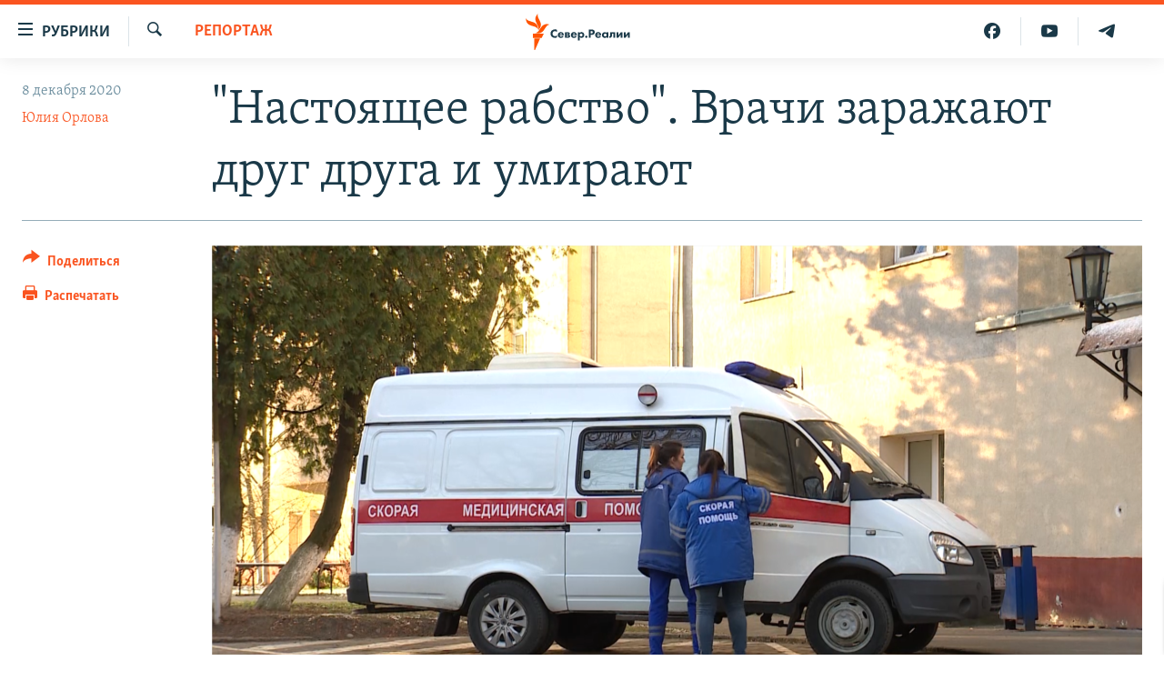

--- FILE ---
content_type: text/html; charset=utf-8
request_url: https://www.severreal.org/a/30988347.html
body_size: 22359
content:

<!DOCTYPE html>
<html lang="ru" dir="ltr" class="no-js">
<head>
<link href="/Content/responsive/RFE/ru-RU-SEV/RFE-ru-RU-SEV.css?&amp;av=0.0.0.0&amp;cb=370" rel="stylesheet"/>
<script src="https://tags.severreal.org/rferl-pangea/prod/utag.sync.js"></script> <script type='text/javascript' src='https://www.youtube.com/iframe_api' async></script>
<link rel="manifest" href="/manifest.json">
<script type="text/javascript">
//a general 'js' detection, must be on top level in <head>, due to CSS performance
document.documentElement.className = "js";
var cacheBuster = "370";
var appBaseUrl = "/";
var imgEnhancerBreakpoints = [0, 144, 256, 408, 650, 1023, 1597];
var isLoggingEnabled = false;
var isPreviewPage = false;
var isLivePreviewPage = false;
if (!isPreviewPage) {
window.RFE = window.RFE || {};
window.RFE.cacheEnabledByParam = window.location.href.indexOf('nocache=1') === -1;
const url = new URL(window.location.href);
const params = new URLSearchParams(url.search);
// Remove the 'nocache' parameter
params.delete('nocache');
// Update the URL without the 'nocache' parameter
url.search = params.toString();
window.history.replaceState(null, '', url.toString());
} else {
window.addEventListener('load', function() {
const links = window.document.links;
for (let i = 0; i < links.length; i++) {
links[i].href = '#';
links[i].target = '_self';
}
})
}
var pwaEnabled = true;
var swCacheDisabled;
</script>
<meta charset="utf-8" />
<title>&quot;Настоящее рабство&quot;. Врачи заражают друг друга и умирают</title>
<meta name="description" content="На скорой помощи может не остаться специалистов" />
<meta name="keywords" content="Новости Калининграда, РЕПОРТАЖ" />
<meta name="viewport" content="width=device-width, initial-scale=1.0" />
<meta http-equiv="X-UA-Compatible" content="IE=edge" />
<meta name="robots" content="max-image-preview:large"><meta name = "yandex-verification" content = "0d8cc83685df6fb2" />
<meta name="facebook-domain-verification" content="rnvrrgh5t3xlxpw798g39abgbkkvp7" />
<link href="https://www.severreal.org/a/30988347.html" rel="canonical" />
<meta name="apple-mobile-web-app-title" content="RFE/RL" />
<meta name="apple-mobile-web-app-status-bar-style" content="black" />
<meta name="apple-itunes-app" content="app-id=478861937, app-argument=//30988347.ltr" />
<meta content="&quot;Настоящее рабство&quot;. Врачи заражают друг друга и умирают" property="og:title" />
<meta content="На скорой помощи может не остаться специалистов" property="og:description" />
<meta content="article" property="og:type" />
<meta content="https://www.severreal.org/a/30988347.html" property="og:url" />
<meta content="Север.Реалии " property="og:site_name" />
<meta content="https://gdb.rferl.org/4f17d1bb-c49a-4a08-adcb-f4edd15e6fdb_w1200_h630.png" property="og:image" />
<meta content="1200" property="og:image:width" />
<meta content="630" property="og:image:height" />
<meta content="403534157431511" property="fb:app_id" />
<meta content="Юлия Орлова" name="Author" />
<meta content="summary_large_image" name="twitter:card" />
<meta content="@SomeAccount" name="twitter:site" />
<meta content="https://gdb.rferl.org/4f17d1bb-c49a-4a08-adcb-f4edd15e6fdb_w1200_h630.png" name="twitter:image" />
<meta content="&quot;Настоящее рабство&quot;. Врачи заражают друг друга и умирают" name="twitter:title" />
<meta content="На скорой помощи может не остаться специалистов" name="twitter:description" />
<link rel="amphtml" href="https://www.severreal.org/amp/30988347.html" />
<script type="application/ld+json">{"articleSection":"РЕПОРТАЖ","isAccessibleForFree":true,"headline":"\u0022Настоящее рабство\u0022. Врачи заражают друг друга и умирают","inLanguage":"ru-RU-SEV","keywords":"Новости Калининграда, РЕПОРТАЖ","author":{"@type":"Person","url":"https://www.severreal.org/author/юлия-орлова/ybquqp","description":"","image":{"@type":"ImageObject"},"name":"Юлия Орлова"},"datePublished":"2020-12-08 07:58:00Z","dateModified":"2020-12-08 13:17:14Z","publisher":{"logo":{"width":512,"height":220,"@type":"ImageObject","url":"https://www.severreal.org/Content/responsive/RFE/ru-RU-SEV/img/logo.png"},"@type":"NewsMediaOrganization","url":"https://www.severreal.org","sameAs":["https://t.me/severrealii","https://www.youtube.com/channel/UCXbY7Lu7rj1ZwpkzDjJDFIw","https://www.facebook.com/severreal/","https://twitter.com/severrealii","https://www.instagram.com/sever.real/"],"name":"Север.Реалии","alternateName":""},"@context":"https://schema.org","@type":"NewsArticle","mainEntityOfPage":"https://www.severreal.org/a/30988347.html","url":"https://www.severreal.org/a/30988347.html","description":"На скорой помощи может не остаться специалистов","image":{"width":1080,"height":608,"@type":"ImageObject","url":"https://gdb.rferl.org/4f17d1bb-c49a-4a08-adcb-f4edd15e6fdb_w1080_h608.png"},"name":"\u0022Настоящее рабство\u0022. Врачи заражают друг друга и умирают"}</script>
<script src="/Scripts/responsive/infographics.b?v=dVbZ-Cza7s4UoO3BqYSZdbxQZVF4BOLP5EfYDs4kqEo1&amp;av=0.0.0.0&amp;cb=370"></script>
<script src="/Scripts/responsive/loader.b?v=Q26XNwrL6vJYKjqFQRDnx01Lk2pi1mRsuLEaVKMsvpA1&amp;av=0.0.0.0&amp;cb=370"></script>
<link rel="icon" type="image/svg+xml" href="/Content/responsive/RFE/img/webApp/favicon.svg" />
<link rel="alternate icon" href="/Content/responsive/RFE/img/webApp/favicon.ico" />
<link rel="mask-icon" color="#ea6903" href="/Content/responsive/RFE/img/webApp/favicon_safari.svg" />
<link rel="apple-touch-icon" sizes="152x152" href="/Content/responsive/RFE/img/webApp/ico-152x152.png" />
<link rel="apple-touch-icon" sizes="144x144" href="/Content/responsive/RFE/img/webApp/ico-144x144.png" />
<link rel="apple-touch-icon" sizes="114x114" href="/Content/responsive/RFE/img/webApp/ico-114x114.png" />
<link rel="apple-touch-icon" sizes="72x72" href="/Content/responsive/RFE/img/webApp/ico-72x72.png" />
<link rel="apple-touch-icon-precomposed" href="/Content/responsive/RFE/img/webApp/ico-57x57.png" />
<link rel="icon" sizes="192x192" href="/Content/responsive/RFE/img/webApp/ico-192x192.png" />
<link rel="icon" sizes="128x128" href="/Content/responsive/RFE/img/webApp/ico-128x128.png" />
<meta name="msapplication-TileColor" content="#ffffff" />
<meta name="msapplication-TileImage" content="/Content/responsive/RFE/img/webApp/ico-144x144.png" />
<link rel="preload" href="/Content/responsive/fonts/Skolar-Lt_Cyrl_v2.4.woff" type="font/woff" as="font" crossorigin="anonymous" />
<link rel="alternate" type="application/rss+xml" title="RFE/RL - Top Stories [RSS]" href="/api/" />
<link rel="sitemap" type="application/rss+xml" href="/sitemap.xml" />
</head>
<body class=" nav-no-loaded cc_theme pg-article print-lay-article js-category-to-nav nojs-images ">
<script type="text/javascript" >
var analyticsData = {url:"https://www.severreal.org/a/30988347.html",property_id:"520",article_uid:"30988347",page_title:"\"Настоящее рабство\". Врачи заражают друг друга и умирают",page_type:"article",content_type:"article",subcontent_type:"article",last_modified:"2020-12-08 13:17:14Z",pub_datetime:"2020-12-08 07:58:00Z",pub_year:"2020",pub_month:"12",pub_day:"08",pub_hour:"07",pub_weekday:"Tuesday",section:"репортаж",english_section:"reports",byline:"Юлия Орлова",categories:"cities-kaliningrad,reports",domain:"www.severreal.org",language:"Russian",language_service:"RFERL Russian",platform:"web",copied:"no",copied_article:"",copied_title:"",runs_js:"Yes",cms_release:"8.44.0.0.370",enviro_type:"prod",slug:"",entity:"RFE",short_language_service:"RU",platform_short:"W",page_name:"\"Настоящее рабство\". Врачи заражают друг друга и умирают"};
</script>
<noscript><iframe src="https://www.googletagmanager.com/ns.html?id=GTM-WXZBPZ" height="0" width="0" style="display:none;visibility:hidden"></iframe></noscript><script type="text/javascript" data-cookiecategory="analytics">
var gtmEventObject = Object.assign({}, analyticsData, {event: 'page_meta_ready'});window.dataLayer = window.dataLayer || [];window.dataLayer.push(gtmEventObject);
if (top.location === self.location) { //if not inside of an IFrame
var renderGtm = "true";
if (renderGtm === "true") {
(function(w,d,s,l,i){w[l]=w[l]||[];w[l].push({'gtm.start':new Date().getTime(),event:'gtm.js'});var f=d.getElementsByTagName(s)[0],j=d.createElement(s),dl=l!='dataLayer'?'&l='+l:'';j.async=true;j.src='//www.googletagmanager.com/gtm.js?id='+i+dl;f.parentNode.insertBefore(j,f);})(window,document,'script','dataLayer','GTM-WXZBPZ');
}
}
</script>
<!--Analytics tag js version start-->
<script type="text/javascript" data-cookiecategory="analytics">
var utag_data = Object.assign({}, analyticsData, {});
if(typeof(TealiumTagFrom)==='function' && typeof(TealiumTagSearchKeyword)==='function') {
var utag_from=TealiumTagFrom();var utag_searchKeyword=TealiumTagSearchKeyword();
if(utag_searchKeyword!=null && utag_searchKeyword!=='' && utag_data["search_keyword"]==null) utag_data["search_keyword"]=utag_searchKeyword;if(utag_from!=null && utag_from!=='') utag_data["from"]=TealiumTagFrom();}
if(window.top!== window.self&&utag_data.page_type==="snippet"){utag_data.page_type = 'iframe';}
try{if(window.top!==window.self&&window.self.location.hostname===window.top.location.hostname){utag_data.platform = 'self-embed';utag_data.platform_short = 'se';}}catch(e){if(window.top!==window.self&&window.self.location.search.includes("platformType=self-embed")){utag_data.platform = 'cross-promo';utag_data.platform_short = 'cp';}}
(function(a,b,c,d){ a="https://tags.severreal.org/rferl-pangea/prod/utag.js"; b=document;c="script";d=b.createElement(c);d.src=a;d.type="text/java"+c;d.async=true; a=b.getElementsByTagName(c)[0];a.parentNode.insertBefore(d,a); })();
</script>
<!--Analytics tag js version end-->
<!-- Analytics tag management NoScript -->
<noscript>
<img style="position: absolute; border: none;" src="https://ssc.severreal.org/b/ss/bbgprod,bbgentityrferl/1/G.4--NS/1386626388?pageName=rfe%3aru%3aw%3aarticle%3a%22%d0%9d%d0%b0%d1%81%d1%82%d0%be%d1%8f%d1%89%d0%b5%d0%b5%20%d1%80%d0%b0%d0%b1%d1%81%d1%82%d0%b2%d0%be%22.%20%d0%92%d1%80%d0%b0%d1%87%d0%b8%20%d0%b7%d0%b0%d1%80%d0%b0%d0%b6%d0%b0%d1%8e%d1%82%20%d0%b4%d1%80%d1%83%d0%b3%20%d0%b4%d1%80%d1%83%d0%b3%d0%b0%20%d0%b8%20%d1%83%d0%bc%d0%b8%d1%80%d0%b0%d1%8e%d1%82&amp;c6=%22%d0%9d%d0%b0%d1%81%d1%82%d0%be%d1%8f%d1%89%d0%b5%d0%b5%20%d1%80%d0%b0%d0%b1%d1%81%d1%82%d0%b2%d0%be%22.%20%d0%92%d1%80%d0%b0%d1%87%d0%b8%20%d0%b7%d0%b0%d1%80%d0%b0%d0%b6%d0%b0%d1%8e%d1%82%20%d0%b4%d1%80%d1%83%d0%b3%20%d0%b4%d1%80%d1%83%d0%b3%d0%b0%20%d0%b8%20%d1%83%d0%bc%d0%b8%d1%80%d0%b0%d1%8e%d1%82&amp;v36=8.44.0.0.370&amp;v6=D=c6&amp;g=https%3a%2f%2fwww.severreal.org%2fa%2f30988347.html&amp;c1=D=g&amp;v1=D=g&amp;events=event1,event52&amp;c16=rferl%20russian&amp;v16=D=c16&amp;c5=reports&amp;v5=D=c5&amp;ch=%d0%a0%d0%95%d0%9f%d0%9e%d0%a0%d0%a2%d0%90%d0%96&amp;c15=russian&amp;v15=D=c15&amp;c4=article&amp;v4=D=c4&amp;c14=30988347&amp;v14=D=c14&amp;v20=no&amp;c17=web&amp;v17=D=c17&amp;mcorgid=518abc7455e462b97f000101%40adobeorg&amp;server=www.severreal.org&amp;pageType=D=c4&amp;ns=bbg&amp;v29=D=server&amp;v25=rfe&amp;v30=520&amp;v105=D=User-Agent " alt="analytics" width="1" height="1" /></noscript>
<!-- End of Analytics tag management NoScript -->
<!--*** Accessibility links - For ScreenReaders only ***-->
<section>
<div class="sr-only">
<h2>Ссылки для упрощенного доступа</h2>
<ul>
<li><a href="#content" data-disable-smooth-scroll="1">Вернуться к основному содержанию</a></li>
<li><a href="#navigation" data-disable-smooth-scroll="1">Вернутся к главной навигации</a></li>
<li><a href="#txtHeaderSearch" data-disable-smooth-scroll="1">Вернутся к поиску</a></li>
</ul>
</div>
</section>
<div class="fb-quote"></div>
<div dir="ltr">
<div id="page">
<aside>
<div class="c-lightbox overlay-modal">
<div class="c-lightbox__intro">
<h2 class="c-lightbox__intro-title"></h2>
<button class="btn btn--rounded c-lightbox__btn c-lightbox__intro-next" title="Следующий">
<span class="ico ico--rounded ico-chevron-forward"></span>
<span class="sr-only">Следующий</span>
</button>
</div>
<div class="c-lightbox__nav">
<button class="btn btn--rounded c-lightbox__btn c-lightbox__btn--close" title="Закрыть">
<span class="ico ico--rounded ico-close"></span>
<span class="sr-only">Закрыть</span>
</button>
<button class="btn btn--rounded c-lightbox__btn c-lightbox__btn--prev" title="Предыдущий">
<span class="ico ico--rounded ico-chevron-backward"></span>
<span class="sr-only">Предыдущий</span>
</button>
<button class="btn btn--rounded c-lightbox__btn c-lightbox__btn--next" title="Следующий">
<span class="ico ico--rounded ico-chevron-forward"></span>
<span class="sr-only">Следующий</span>
</button>
</div>
<div class="c-lightbox__content-wrap">
<figure class="c-lightbox__content">
<span class="c-spinner c-spinner--lightbox">
<img src="/Content/responsive/img/player-spinner.png"
alt="пожалуйста, подождите"
title="пожалуйста, подождите" />
</span>
<div class="c-lightbox__img">
<div class="thumb">
<img src="" alt="" />
</div>
</div>
<figcaption>
<div class="c-lightbox__info c-lightbox__info--foot">
<span class="c-lightbox__counter"></span>
<span class="caption c-lightbox__caption"></span>
</div>
</figcaption>
</figure>
</div>
<div class="hidden">
<div class="content-advisory__box content-advisory__box--lightbox">
<span class="content-advisory__box-text">This image contains sensitive content which some people may find offensive or disturbing.</span>
<button class="btn btn--transparent content-advisory__box-btn m-t-md" value="text" type="button">
<span class="btn__text">
Click to reveal
</span>
</button>
</div>
</div>
</div>
<div class="print-dialogue">
<div class="container">
<h3 class="print-dialogue__title section-head">Print Options:</h3>
<div class="print-dialogue__opts">
<ul class="print-dialogue__opt-group">
<li class="form__group form__group--checkbox">
<input class="form__check " id="checkboxImages" name="checkboxImages" type="checkbox" checked="checked" />
<label for="checkboxImages" class="form__label m-t-md">Images</label>
</li>
<li class="form__group form__group--checkbox">
<input class="form__check " id="checkboxMultimedia" name="checkboxMultimedia" type="checkbox" checked="checked" />
<label for="checkboxMultimedia" class="form__label m-t-md">Multimedia</label>
</li>
</ul>
<ul class="print-dialogue__opt-group">
<li class="form__group form__group--checkbox">
<input class="form__check " id="checkboxEmbedded" name="checkboxEmbedded" type="checkbox" checked="checked" />
<label for="checkboxEmbedded" class="form__label m-t-md">Embedded Content</label>
</li>
<li class="form__group form__group--checkbox">
<input class="form__check " id="checkboxComments" name="checkboxComments" type="checkbox" />
<label for="checkboxComments" class="form__label m-t-md"> Comments</label>
</li>
</ul>
</div>
<div class="print-dialogue__buttons">
<button class="btn btn--secondary close-button" type="button" title="Отменить">
<span class="btn__text ">Отменить</span>
</button>
<button class="btn btn-cust-print m-l-sm" type="button" title="Распечатать">
<span class="btn__text ">Распечатать</span>
</button>
</div>
</div>
</div>
<div class="ctc-message pos-fix">
<div class="ctc-message__inner">Link has been copied to clipboard</div>
</div>
</aside>
<div class="hdr-20 hdr-20--big">
<div class="hdr-20__inner">
<div class="hdr-20__max pos-rel">
<div class="hdr-20__side hdr-20__side--primary d-flex">
<label data-for="main-menu-ctrl" data-switcher-trigger="true" data-switch-target="main-menu-ctrl" class="burger hdr-trigger pos-rel trans-trigger" data-trans-evt="click" data-trans-id="menu">
<span class="ico ico-close hdr-trigger__ico hdr-trigger__ico--close burger__ico burger__ico--close"></span>
<span class="ico ico-menu hdr-trigger__ico hdr-trigger__ico--open burger__ico burger__ico--open"></span>
<span class="burger__label">Рубрики</span>
</label>
<div class="menu-pnl pos-fix trans-target" data-switch-target="main-menu-ctrl" data-trans-id="menu">
<div class="menu-pnl__inner">
<nav class="main-nav menu-pnl__item menu-pnl__item--first">
<ul class="main-nav__list accordeon" data-analytics-tales="false" data-promo-name="link" data-location-name="nav,secnav">
<li class="main-nav__item">
<a class="main-nav__item-name main-nav__item-name--link" href="/reports" title="Репортаж" data-item-name="reports" >Репортаж</a>
</li>
<li class="main-nav__item">
<a class="main-nav__item-name main-nav__item-name--link" href="/razbor" title="Экспертиза" data-item-name="review" >Экспертиза</a>
</li>
<li class="main-nav__item">
<a class="main-nav__item-name main-nav__item-name--link" href="/interview" title="интервью" data-item-name="interview" >интервью</a>
</li>
<li class="main-nav__item">
<a class="main-nav__item-name main-nav__item-name--link" href="/opinions" title="мнения" data-item-name="opinions" >мнения</a>
</li>
<li class="main-nav__item">
<a class="main-nav__item-name main-nav__item-name--link" href="/history" title="история" data-item-name="history" >история</a>
</li>
<li class="main-nav__item">
<a class="main-nav__item-name main-nav__item-name--link" href="/u-sosedej" title="У соседей" data-item-name="sev-sosedi" >У соседей</a>
</li>
<li class="main-nav__item">
<a class="main-nav__item-name main-nav__item-name--link" href="/novosti-ne-politika" title="Ну и новость!" data-item-name="not-news" >Ну и новость!</a>
</li>
<li class="main-nav__item">
<a class="main-nav__item-name main-nav__item-name--link" href="/multimedia" title="Видео" data-item-name="multimedia" >Видео</a>
</li>
<li class="main-nav__item">
<a class="main-nav__item-name main-nav__item-name--link" href="/obshchestvo" title="Общество" data-item-name="society" >Общество</a>
</li>
<li class="main-nav__item accordeon__item" data-switch-target="menu-item-3253">
<label class="main-nav__item-name main-nav__item-name--label accordeon__control-label" data-switcher-trigger="true" data-for="menu-item-3253">
Спецпроекты
<span class="ico ico-chevron-down main-nav__chev"></span>
</label>
<div class="main-nav__sub-list">
<a class="main-nav__item-name main-nav__item-name--link main-nav__item-name--sub" href="/posle-imperii" title="После империи" data-item-name="posle-imperii" >После империи</a>
<a class="main-nav__item-name main-nav__item-name--link main-nav__item-name--sub" href="/price-of-war" title="цена войны" data-item-name="price-of-war" >цена войны</a>
<a class="main-nav__item-name main-nav__item-name--link main-nav__item-name--sub" href="/philosophy-steamer" title="Философский пароход. К 100-летию изгнания" data-item-name="philosophy-steamer" >Философский пароход. К 100-летию изгнания</a>
<a class="main-nav__item-name main-nav__item-name--link main-nav__item-name--sub" href="/russian-world" title="Русский мир" data-item-name="russian-world" >Русский мир</a>
</div>
</li>
<li class="main-nav__item">
<a class="main-nav__item-name main-nav__item-name--link" href="/block" title="Как обойти блокировку" data-item-name="blocking-sever" >Как обойти блокировку</a>
</li>
</ul>
</nav>
<div class="menu-pnl__item">
<a href="https://www.sibreal.org" class="menu-pnl__item-link" alt="Сибирь.Реалии">Сибирь.Реалии</a>
<a href="https://www.svoboda.org" class="menu-pnl__item-link" alt="Радио Свобода">Радио Свобода</a>
</div>
<div class="menu-pnl__item menu-pnl__item--social">
<h5 class="menu-pnl__sub-head">Социальные сети</h5>
<a href="https://t.me/severrealii" title="Подпишитесь на наш канал в Telegram" data-analytics-text="follow_on_telegram" class="btn btn--rounded btn--social-inverted menu-pnl__btn js-social-btn btn-telegram" target="_blank" rel="noopener">
<span class="ico ico-telegram ico--rounded"></span>
</a>
<a href="https://www.youtube.com/channel/UCXbY7Lu7rj1ZwpkzDjJDFIw" title="Присоединяйтесь в Youtube" data-analytics-text="follow_on_youtube" class="btn btn--rounded btn--social-inverted menu-pnl__btn js-social-btn btn-youtube" target="_blank" rel="noopener">
<span class="ico ico-youtube ico--rounded"></span>
</a>
<a href="https://twitter.com/severrealii" title="Мы в Twitter" data-analytics-text="follow_on_twitter" class="btn btn--rounded btn--social-inverted menu-pnl__btn js-social-btn btn-twitter" target="_blank" rel="noopener">
<span class="ico ico-twitter ico--rounded"></span>
</a>
<a href="https://www.facebook.com/severreal/" title="Мы в Facebook" data-analytics-text="follow_on_facebook" class="btn btn--rounded btn--social-inverted menu-pnl__btn js-social-btn btn-facebook" target="_blank" rel="noopener">
<span class="ico ico-facebook-alt ico--rounded"></span>
</a>
<a href="https://www.instagram.com/sever.real/" title="Подпишитесь на нашу страницу в Instagram" data-analytics-text="follow_on_instagram" class="btn btn--rounded btn--social-inverted menu-pnl__btn js-social-btn btn-instagram" target="_blank" rel="noopener">
<span class="ico ico-instagram ico--rounded"></span>
</a>
</div>
<div class="menu-pnl__item">
<a href="/navigation/allsites" class="menu-pnl__item-link">
<span class="ico ico-languages "></span>
Все сайты РСЕ/РС
</a>
</div>
</div>
</div>
<label data-for="top-search-ctrl" data-switcher-trigger="true" data-switch-target="top-search-ctrl" class="top-srch-trigger hdr-trigger">
<span class="ico ico-close hdr-trigger__ico hdr-trigger__ico--close top-srch-trigger__ico top-srch-trigger__ico--close"></span>
<span class="ico ico-search hdr-trigger__ico hdr-trigger__ico--open top-srch-trigger__ico top-srch-trigger__ico--open"></span>
</label>
<div class="srch-top srch-top--in-header" data-switch-target="top-search-ctrl">
<div class="container">
<form action="/s" class="srch-top__form srch-top__form--in-header" id="form-topSearchHeader" method="get" role="search"><label for="txtHeaderSearch" class="sr-only">Искать</label>
<input type="text" id="txtHeaderSearch" name="k" placeholder="текст для поиска..." accesskey="s" value="" class="srch-top__input analyticstag-event" onkeydown="if (event.keyCode === 13) { FireAnalyticsTagEventOnSearch('search', $dom.get('#txtHeaderSearch')[0].value) }" />
<button title="Искать" type="submit" class="btn btn--top-srch analyticstag-event" onclick="FireAnalyticsTagEventOnSearch('search', $dom.get('#txtHeaderSearch')[0].value) ">
<span class="ico ico-search"></span>
</button></form>
</div>
</div>
<a href="/" class="main-logo-link">
<img src="/Content/responsive/RFE/ru-RU-SEV/img/logo-compact.svg" class="main-logo main-logo--comp" alt="site logo">
<img src="/Content/responsive/RFE/ru-RU-SEV/img/logo.svg" class="main-logo main-logo--big" alt="site logo">
</a>
</div>
<div class="hdr-20__side hdr-20__side--secondary d-flex">
<a href="https://t.me/severrealii" title="Telegram" class="hdr-20__secondary-item" data-item-name="custom1">
<span class="ico-custom ico-custom--1 hdr-20__secondary-icon"></span>
</a>
<a href="https://www.youtube.com/channel/UCXbY7Lu7rj1ZwpkzDjJDFIw" title="YouTube" class="hdr-20__secondary-item" data-item-name="custom2">
<span class="ico-custom ico-custom--2 hdr-20__secondary-icon"></span>
</a>
<a href="https://www.facebook.com/severreal/" title="Facebook" class="hdr-20__secondary-item" data-item-name="custom3">
<span class="ico-custom ico-custom--3 hdr-20__secondary-icon"></span>
</a>
<a href="/s" title="Искать" class="hdr-20__secondary-item hdr-20__secondary-item--search" data-item-name="search">
<span class="ico ico-search hdr-20__secondary-icon hdr-20__secondary-icon--search"></span>
</a>
<div class="srch-bottom">
<form action="/s" class="srch-bottom__form d-flex" id="form-bottomSearch" method="get" role="search"><label for="txtSearch" class="sr-only">Искать</label>
<input type="search" id="txtSearch" name="k" placeholder="текст для поиска..." accesskey="s" value="" class="srch-bottom__input analyticstag-event" onkeydown="if (event.keyCode === 13) { FireAnalyticsTagEventOnSearch('search', $dom.get('#txtSearch')[0].value) }" />
<button title="Искать" type="submit" class="btn btn--bottom-srch analyticstag-event" onclick="FireAnalyticsTagEventOnSearch('search', $dom.get('#txtSearch')[0].value) ">
<span class="ico ico-search"></span>
</button></form>
</div>
</div>
<img src="/Content/responsive/RFE/ru-RU-SEV/img/logo-print.gif" class="logo-print" alt="site logo">
<img src="/Content/responsive/RFE/ru-RU-SEV/img/logo-print_color.png" class="logo-print logo-print--color" alt="site logo">
</div>
</div>
</div>
<script>
if (document.body.className.indexOf('pg-home') > -1) {
var nav2In = document.querySelector('.hdr-20__inner');
var nav2Sec = document.querySelector('.hdr-20__side--secondary');
var secStyle = window.getComputedStyle(nav2Sec);
if (nav2In && window.pageYOffset < 150 && secStyle['position'] !== 'fixed') {
nav2In.classList.add('hdr-20__inner--big')
}
}
</script>
<div class="c-hlights c-hlights--breaking c-hlights--no-item" data-hlight-display="mobile,desktop">
<div class="c-hlights__wrap container p-0">
<div class="c-hlights__nav">
<a role="button" href="#" title="Предыдущий">
<span class="ico ico-chevron-backward m-0"></span>
<span class="sr-only">Предыдущий</span>
</a>
<a role="button" href="#" title="Следующий">
<span class="ico ico-chevron-forward m-0"></span>
<span class="sr-only">Следующий</span>
</a>
</div>
<span class="c-hlights__label">
<span class="">Новость часа</span>
<span class="switcher-trigger">
<label data-for="more-less-1" data-switcher-trigger="true" class="switcher-trigger__label switcher-trigger__label--more p-b-0" title="Показать больше">
<span class="ico ico-chevron-down"></span>
</label>
<label data-for="more-less-1" data-switcher-trigger="true" class="switcher-trigger__label switcher-trigger__label--less p-b-0" title="Show less">
<span class="ico ico-chevron-up"></span>
</label>
</span>
</span>
<ul class="c-hlights__items switcher-target" data-switch-target="more-less-1">
</ul>
</div>
</div> <div id="content">
<main class="container">
<div class="hdr-container">
<div class="row">
<div class="col-category col-xs-12 col-md-2 pull-left"> <div class="category js-category">
<a class="" href="/reports">РЕПОРТАЖ</a> </div>
</div><div class="col-title col-xs-12 col-md-10 pull-right"> <h1 class="title pg-title">
&quot;Настоящее рабство&quot;. Врачи заражают друг друга и умирают
</h1>
</div><div class="col-publishing-details col-xs-12 col-sm-12 col-md-2 pull-left"> <div class="publishing-details ">
<div class="published">
<span class="date" >
<time pubdate="pubdate" datetime="2020-12-08T10:58:00+03:00">
8 декабря 2020
</time>
</span>
</div>
<div class="links">
<ul class="links__list links__list--column">
<li class="links__item">
<a class="links__item-link" href="/author/юлия-орлова/ybquqp" title="Юлия Орлова">Юлия Орлова</a>
</li>
</ul>
</div>
</div>
</div><div class="col-lg-12 separator"> <div class="separator">
<hr class="title-line" />
</div>
</div><div class="col-multimedia col-xs-12 col-md-10 pull-right"> <div class="cover-media">
<figure class="media-image js-media-expand">
<div class="img-wrap">
<div class="thumb thumb16_9">
<img src="https://gdb.rferl.org/4f17d1bb-c49a-4a08-adcb-f4edd15e6fdb_w250_r1_s.png" alt="Скорая помощь в Калининграде" />
</div>
</div>
<figcaption>
<span class="caption">Скорая помощь в Калининграде</span>
</figcaption>
</figure>
</div>
</div><div class="col-xs-12 col-md-2 pull-left article-share pos-rel"> <div class="share--box">
<div class="sticky-share-container" style="display:none">
<div class="container">
<a href="https://www.severreal.org" id="logo-sticky-share">&nbsp;</a>
<div class="pg-title pg-title--sticky-share">
&quot;Настоящее рабство&quot;. Врачи заражают друг друга и умирают
</div>
<div class="sticked-nav-actions">
<!--This part is for sticky navigation display-->
<p class="buttons link-content-sharing p-0 ">
<button class="btn btn--link btn-content-sharing p-t-0 " id="btnContentSharing" value="text" role="Button" type="" title="поделиться в других соцсетях">
<span class="ico ico-share ico--l"></span>
<span class="btn__text ">
Поделиться
</span>
</button>
</p>
<aside class="content-sharing js-content-sharing js-content-sharing--apply-sticky content-sharing--sticky"
role="complementary"
data-share-url="https://www.severreal.org/a/30988347.html" data-share-title="&quot;Настоящее рабство&quot;. Врачи заражают друг друга и умирают" data-share-text="На скорой помощи может не остаться специалистов">
<div class="content-sharing__popover">
<h6 class="content-sharing__title">Поделиться</h6>
<button href="#close" id="btnCloseSharing" class="btn btn--text-like content-sharing__close-btn">
<span class="ico ico-close ico--l"></span>
</button>
<ul class="content-sharing__list">
<li class="content-sharing__item">
<div class="ctc ">
<input type="text" class="ctc__input" readonly="readonly">
<a href="" js-href="https://www.severreal.org/a/30988347.html" class="content-sharing__link ctc__button">
<span class="ico ico-copy-link ico--rounded ico--s"></span>
<span class="content-sharing__link-text">Копировать ссылку</span>
</a>
</div>
</li>
<li class="content-sharing__item">
<a href="https://telegram.me/share/url?url=https%3a%2f%2fwww.severreal.org%2fa%2f30988347.html"
data-analytics-text="share_on_telegram"
title="Telegram" target="_blank"
class="content-sharing__link js-social-btn">
<span class="ico ico-telegram ico--rounded ico--s"></span>
<span class="content-sharing__link-text">Telegram</span>
</a>
</li>
<li class="content-sharing__item">
<a href="https://facebook.com/sharer.php?u=https%3a%2f%2fwww.severreal.org%2fa%2f30988347.html"
data-analytics-text="share_on_facebook"
title="Facebook" target="_blank"
class="content-sharing__link js-social-btn">
<span class="ico ico-facebook ico--rounded ico--s"></span>
<span class="content-sharing__link-text">Facebook</span>
</a>
</li>
<li class="content-sharing__item">
<a href="https://twitter.com/share?url=https%3a%2f%2fwww.severreal.org%2fa%2f30988347.html&amp;text=%22%d0%9d%d0%b0%d1%81%d1%82%d0%be%d1%8f%d1%89%d0%b5%d0%b5+%d1%80%d0%b0%d0%b1%d1%81%d1%82%d0%b2%d0%be%22.+%d0%92%d1%80%d0%b0%d1%87%d0%b8+%d0%b7%d0%b0%d1%80%d0%b0%d0%b6%d0%b0%d1%8e%d1%82+%d0%b4%d1%80%d1%83%d0%b3+%d0%b4%d1%80%d1%83%d0%b3%d0%b0+%d0%b8+%d1%83%d0%bc%d0%b8%d1%80%d0%b0%d1%8e%d1%82"
data-analytics-text="share_on_twitter"
title="X (Twitter)" target="_blank"
class="content-sharing__link js-social-btn">
<span class="ico ico-twitter ico--rounded ico--s"></span>
<span class="content-sharing__link-text">X (Twitter)</span>
</a>
</li>
<li class="content-sharing__item visible-xs-inline-block visible-sm-inline-block">
<a href="whatsapp://send?text=https%3a%2f%2fwww.severreal.org%2fa%2f30988347.html"
data-analytics-text="share_on_whatsapp"
title="WhatsApp" target="_blank"
class="content-sharing__link js-social-btn">
<span class="ico ico-whatsapp ico--rounded ico--s"></span>
<span class="content-sharing__link-text">WhatsApp</span>
</a>
</li>
<li class="content-sharing__item visible-md-inline-block visible-lg-inline-block">
<a href="https://web.whatsapp.com/send?text=https%3a%2f%2fwww.severreal.org%2fa%2f30988347.html"
data-analytics-text="share_on_whatsapp_desktop"
title="WhatsApp" target="_blank"
class="content-sharing__link js-social-btn">
<span class="ico ico-whatsapp ico--rounded ico--s"></span>
<span class="content-sharing__link-text">WhatsApp</span>
</a>
</li>
<li class="content-sharing__item">
<a href="https://www.linkedin.com/shareArticle?mini=true&amp;url=https%3a%2f%2fwww.severreal.org%2fa%2f30988347.html&amp;title=&quot;Настоящее рабство&quot;. Врачи заражают друг друга и умирают"
data-analytics-text="share_on_linkedIn"
title="LinkedIn" target="_blank"
class="content-sharing__link js-social-btn">
<span class="ico ico-linkedin ico--rounded ico--s"></span>
<span class="content-sharing__link-text">LinkedIn</span>
</a>
</li>
<li class="content-sharing__item">
<a href="mailto:?body=https%3a%2f%2fwww.severreal.org%2fa%2f30988347.html&amp;subject=&quot;Настоящее рабство&quot;. Врачи заражают друг друга и умирают"
title="Email"
class="content-sharing__link ">
<span class="ico ico-email ico--rounded ico--s"></span>
<span class="content-sharing__link-text">Email</span>
</a>
</li>
</ul>
</div>
</aside>
</div>
</div>
</div>
<div class="links">
<p class="buttons link-content-sharing p-0 ">
<button class="btn btn--link btn-content-sharing p-t-0 " id="btnContentSharing" value="text" role="Button" type="" title="поделиться в других соцсетях">
<span class="ico ico-share ico--l"></span>
<span class="btn__text ">
Поделиться
</span>
</button>
</p>
<aside class="content-sharing js-content-sharing " role="complementary"
data-share-url="https://www.severreal.org/a/30988347.html" data-share-title="&quot;Настоящее рабство&quot;. Врачи заражают друг друга и умирают" data-share-text="На скорой помощи может не остаться специалистов">
<div class="content-sharing__popover">
<h6 class="content-sharing__title">Поделиться</h6>
<button href="#close" id="btnCloseSharing" class="btn btn--text-like content-sharing__close-btn">
<span class="ico ico-close ico--l"></span>
</button>
<ul class="content-sharing__list">
<li class="content-sharing__item">
<div class="ctc ">
<input type="text" class="ctc__input" readonly="readonly">
<a href="" js-href="https://www.severreal.org/a/30988347.html" class="content-sharing__link ctc__button">
<span class="ico ico-copy-link ico--rounded ico--l"></span>
<span class="content-sharing__link-text">Копировать ссылку</span>
</a>
</div>
</li>
<li class="content-sharing__item">
<a href="https://telegram.me/share/url?url=https%3a%2f%2fwww.severreal.org%2fa%2f30988347.html"
data-analytics-text="share_on_telegram"
title="Telegram" target="_blank"
class="content-sharing__link js-social-btn">
<span class="ico ico-telegram ico--rounded ico--l"></span>
<span class="content-sharing__link-text">Telegram</span>
</a>
</li>
<li class="content-sharing__item">
<a href="https://facebook.com/sharer.php?u=https%3a%2f%2fwww.severreal.org%2fa%2f30988347.html"
data-analytics-text="share_on_facebook"
title="Facebook" target="_blank"
class="content-sharing__link js-social-btn">
<span class="ico ico-facebook ico--rounded ico--l"></span>
<span class="content-sharing__link-text">Facebook</span>
</a>
</li>
<li class="content-sharing__item">
<a href="https://twitter.com/share?url=https%3a%2f%2fwww.severreal.org%2fa%2f30988347.html&amp;text=%22%d0%9d%d0%b0%d1%81%d1%82%d0%be%d1%8f%d1%89%d0%b5%d0%b5+%d1%80%d0%b0%d0%b1%d1%81%d1%82%d0%b2%d0%be%22.+%d0%92%d1%80%d0%b0%d1%87%d0%b8+%d0%b7%d0%b0%d1%80%d0%b0%d0%b6%d0%b0%d1%8e%d1%82+%d0%b4%d1%80%d1%83%d0%b3+%d0%b4%d1%80%d1%83%d0%b3%d0%b0+%d0%b8+%d1%83%d0%bc%d0%b8%d1%80%d0%b0%d1%8e%d1%82"
data-analytics-text="share_on_twitter"
title="X (Twitter)" target="_blank"
class="content-sharing__link js-social-btn">
<span class="ico ico-twitter ico--rounded ico--l"></span>
<span class="content-sharing__link-text">X (Twitter)</span>
</a>
</li>
<li class="content-sharing__item visible-xs-inline-block visible-sm-inline-block">
<a href="whatsapp://send?text=https%3a%2f%2fwww.severreal.org%2fa%2f30988347.html"
data-analytics-text="share_on_whatsapp"
title="WhatsApp" target="_blank"
class="content-sharing__link js-social-btn">
<span class="ico ico-whatsapp ico--rounded ico--l"></span>
<span class="content-sharing__link-text">WhatsApp</span>
</a>
</li>
<li class="content-sharing__item visible-md-inline-block visible-lg-inline-block">
<a href="https://web.whatsapp.com/send?text=https%3a%2f%2fwww.severreal.org%2fa%2f30988347.html"
data-analytics-text="share_on_whatsapp_desktop"
title="WhatsApp" target="_blank"
class="content-sharing__link js-social-btn">
<span class="ico ico-whatsapp ico--rounded ico--l"></span>
<span class="content-sharing__link-text">WhatsApp</span>
</a>
</li>
<li class="content-sharing__item">
<a href="https://www.linkedin.com/shareArticle?mini=true&amp;url=https%3a%2f%2fwww.severreal.org%2fa%2f30988347.html&amp;title=&quot;Настоящее рабство&quot;. Врачи заражают друг друга и умирают"
data-analytics-text="share_on_linkedIn"
title="LinkedIn" target="_blank"
class="content-sharing__link js-social-btn">
<span class="ico ico-linkedin ico--rounded ico--l"></span>
<span class="content-sharing__link-text">LinkedIn</span>
</a>
</li>
<li class="content-sharing__item">
<a href="mailto:?body=https%3a%2f%2fwww.severreal.org%2fa%2f30988347.html&amp;subject=&quot;Настоящее рабство&quot;. Врачи заражают друг друга и умирают"
title="Email"
class="content-sharing__link ">
<span class="ico ico-email ico--rounded ico--l"></span>
<span class="content-sharing__link-text">Email</span>
</a>
</li>
</ul>
</div>
</aside>
<p class="link-print visible-md visible-lg buttons p-0">
<button class="btn btn--link btn-print p-t-0" onclick="if (typeof FireAnalyticsTagEvent === 'function') {FireAnalyticsTagEvent({ on_page_event: 'print_story' });}return false" title="(CTRL+P)">
<span class="ico ico-print"></span>
<span class="btn__text">Распечатать</span>
</button>
</p>
</div>
</div>
</div>
</div>
</div>
<div class="body-container">
<div class="row">
<div class="col-xs-12 col-sm-12 col-md-10 col-lg-10 pull-right">
<div class="row">
<div class="col-xs-12 col-sm-12 col-md-8 col-lg-8 pull-left bottom-offset content-offset">
<div id="article-content" class="content-floated-wrap fb-quotable">
<div class="wsw">
<p><strong>Во вторую волну пандемии российским медикам по-прежнему не платят надбавки за работу с коронавирусными больными. Родственники умерших от ковида врачей не могут получить положенные законом страховки. В профсоюзах считают, что это продиктовано экономией: власти не ожидали, что заболевших будет так много. В декабре служба скорой помощи может столкнуться с очередным кризисом, выяснил корреспондент Север.Реалии, потому что сотрудники получат расчетные листы по новому, еще более прижимистому в плане выплат, постановлению правительства.</strong></p><div class="wsw__embed">
<figure class="media-image js-media-expand">
<div class="img-wrap">
<div class="thumb">
<img alt="Юрий и Зинаида Смородины" src="https://gdb.rferl.org/A1D1D1F0-09BF-4E41-9C7B-8575A55E7608_cx2_cy35_cw98_w250_r1.jpg" />
</div>
</div>
<figcaption>
<span class="caption">Юрий и Зинаида Смородины</span>
</figcaption>
</figure>
</div>
<p>68-летняя <strong>Зинаида Смородина </strong>была водителем неотложки. На калининградской городской станции скорой помощи она отработала 50 лет – станция была ее первым и последним местом работы.</p><div class="content-floated col-xs-12 col-sm-5 overlap-md">
<blockquote>
<div class="c-blockquote c-blockquote--has-quote">
<div class="c-blockquote__content">Сначала сделали сокращение водителей. А тут коронавирус</div>
</div>
</blockquote>
</div>
<p>Большинство водителей старше 65 лет. Но с началом пандемии в отпуск ушли единицы – еще до первой волны ковида прошли сокращения, работать и так было некому.</p>
<p>– Сначала сделали сокращение водителей. А тут коронавирус. Зину оставили – она город отлично знала, фельдшеры ее любили, все говорили, что с Зиной легко и просто работать. Но еще в феврале надо было останавливать, не выпускать ее. Надо было просто сказать: все, вы старше 65 лет, отдохните, а там посмотрим, – говорит муж Зинаиды, <strong>Юрий Смородин</strong>. – Но ей этого не предложили, она продолжила работать. Я считаю, что отнеслись не по-человечески. Главврач-то мог сказать: &quot;Не выпускать!&quot;, пожила бы она еще.</p>
<p>Его супруга работала посменно, два через два. В конце мая после очередной смены она почувствовала себя плохо, начался сильный кашель – такой, что соседи за стенкой волновались, все ли в порядке, вспоминает Юрий Иванович:</p>
<p>– При этом она продолжала ходить на работу. 14 июня ей стало хуже, ее забрали в Центральную клиническую больницу. Две недели она там пролежала в коме. А 28 июня Зина умерла.</p>
<p>Через два месяца родственники получили заключение комиссии работодателя, которая установила, что коронавирусом Зинаида Михайловна заразилась не на рабочем месте и ее семья не имеет права на положенную страховку. Согласно <a class="wsw__a" href="http://www.garant.ru/news/1373166/" target="_blank">президентскому указу</a>, подписанному еще 6 мая, коронавирус является профессиональным заболеванием, а медики, заразившиеся на работе, имеют право на страховые выплаты. Если медик скончался, его близкие получат страховку в 2,75 млн рублей. Под указ подпадают и водители скорых.</p><div class="content-floated col-xs-12 col-sm-5 overlap-md">
<blockquote>
<div class="c-blockquote c-blockquote--has-quote">
<div class="c-blockquote__content">Самое обидное: она проработала на станции 50 лет, это было ее единственное место работы</div>
</div>
</blockquote>
</div>
<p>После отказа в выплате Юрий Смородин готов был махнуть на все рукой. Тем более что и дочь-медик, и другие близкие говорили, что &quot;бодаться с государством бессмысленно&quot;. Но однажды он случайно разговорился со своим соседом, адвокатом <strong>Ильей Здановским</strong>.</p>
<p>– Мы встретились, я рассказал ему о смерти Зины. И решили попробовать: ну, получится, так получится. Самое обидное: она проработала на станции 50 лет, это было ее единственное место работы. И мы не получили никакой поддержки от руководства, – рассказал Юрий Иванович.</p><div class="wsw__embed wsw__embed--small">
<figure class="media-image js-media-expand">
<div class="img-wrap">
<div class="thumb">
<img alt="Илья Здановский" src="https://gdb.rferl.org/3367E113-EA43-405B-8D9A-03B6E2599CA5_cx0_cy40_cw95_w250_r1.jpg" />
</div>
</div>
<figcaption>
<span class="caption">Илья Здановский</span>
</figcaption>
</figure>
</div>
<p>– Изначально супруг смирился, что выплат не будет. Когда-то в молодости он сам работал на станции скорой помощи, знает, как работает система, и сразу руки опустились. Но как так – реально же довели до смерти человека. Мы считаем, что выплаты положены, будем добиваться своего. Хоть какую-то благодарность посмертно, – говорит Здановский. – Тут главный вопрос: пенсионер, женщина больная, почему ее не отстранили от работы? У нее была астма. И такие больные точно подлежат изоляции. У нее был тяжелый диабет, гипертония плюс возраст.</p>
<h2 class="wsw__h2">Называли &quot;наша мама&quot;</h2>
<p>Бригада Смородиной не относилась к инфекционным и не перевозила больных с коронавирусом, говорит председатель первичной профсоюзной организации городской станции скорой помощи Профсоюза &quot;Трудовые бригады&quot; <strong>Анна Слотвицкая</strong>. По ее словам, доказать, что Смородина заразилась на работе, будет трудно.</p><div class="wsw__embed wsw__embed--small">
<figure class="media-image js-media-expand">
<div class="img-wrap">
<div class="thumb">
<img alt="Анна Слотвицкая" src="https://gdb.rferl.org/7BABDBDF-71D6-458D-8E8D-328279E03696_w250_r0.png" />
</div>
</div>
<figcaption>
<span class="caption">Анна Слотвицкая</span>
</figcaption>
</figure>
</div>
<p>– Впрямую с такими пациентами она контактировать не могла, только через своего медработника. Но риск есть всегда, все пациенты с ОРВИ и пневмониями могут оказаться больны коронавирусом, – отмечает Слотвицкая, которая и сама переболела ковидом этой осенью. – По выплатам придется решать через суд. Это уже не первый случай, когда документы в медучреждениях оформляются неверно и в выплатах отказывают. Здесь важно, чтобы ковид стоял первым диагнозом, а сопутствующие диагнозы – вторым.</p><div class="content-floated col-xs-12 col-sm-5 overlap-md">
<blockquote>
<div class="c-blockquote c-blockquote--has-quote">
<div class="c-blockquote__content">У нее никакого костюма даже не было</div>
</div>
</blockquote>
</div>
<p>Семья Смородиной считает, что часть вины за смерть Зинаиды лежит на работодателе. У водителя скорой не было защитных костюмов – тогда, в июне они были в большом дефиците.</p>
<p>– Представьте: фельдшер в защитном костюме идет на вызов, а она ждет в машине. У нее никакого костюма даже не было. И где гарантия, что фельдшер не могла принести заболевание? – говорит Смородин.</p>
<p>– Даже если она не ездила к ковидным больным – они все контактируют, переодеваются в общей комнате. Водители, фельдшеры в одном помещении. Заразиться на работе проще простого, – отмечает адвокат.</p><div class="wsw__embed">
<figure class="media-image js-media-expand">
<div class="img-wrap">
<div class="thumb">
<img alt="Очередь из скорых в Калининграде" src="https://gdb.rferl.org/85F78991-2103-44C5-BDE2-8CD0FC41E70C_w250_r1.png" />
</div>
</div>
<figcaption>
<span class="caption">Очередь из скорых в Калининграде</span>
</figcaption>
</figure>
</div>
<p>Чтобы защитить права родственников Смородиной, Здановский в ноябре обратился в областную прокуратуру. Следующий шаг – привлечение руководства станции к ответственности за то, что не отстранило пожилую больную женщину от работы.</p><div class="content-floated col-xs-12 col-sm-5 overlap-md">
<blockquote>
<div class="c-blockquote c-blockquote--has-quote">
<div class="c-blockquote__content">В День медика ее поздравляли, премии давали. А как началось это страшное время – ничего</div>
</div>
</blockquote>
</div>
<p>– Обидно, что после ее смерти никто даже не высказал никаких слов сочувствия. Получается, она работала 50 лет, каждый год в День медика ее поздравляли, премии давали. А как началось это страшное время – ничего. Она же имеет медаль ветерана труда. Спросите любого водителя, с которым она работала, она ее называли &quot;наша мама&quot;. Боевая была. Обидно, что вообще – как будто умер человек, и хрен с ним, – сокрушается Юрий Смородин.</p>
<h2 class="wsw__h2">&quot;Пациентов принимала в одной маске&quot;</h2>
<p>Имя Зинаиды Смородиной внесено в <a class="wsw__a" href="https://sites.google.com/view/covid-memory/home" target="_blank">Список памяти </a>российских медиков, умерших от коронавируса. На 7 декабря в нем значились 937 работающих в России и 167 медиков, работающих в других странах.</p>
<p>В этом же списке – калининградская медсестра Валентина Колодяжная, которая скончалась 15 мая. Ее родственникам пришлось доказывать, что руководство областной клинической больницы допустило возникновение очага коронавируса и не обеспечило персонал средствами индивидуальной защиты, из-за чего и заболела Колодяжная. Позже работодатель попытался скрыть истинную причину смерти медсестры – в справке о смерти написали, что она скончалась от пневмонии. Семья умершей обратилась в Следственный комитет и Роспотребнадзор, которые выяснили, что медсестра все-таки умерла от коронавируса. Ее семья получила компенсацию.</p><div data-owner-ct="Article" data-inline="False">
<div class="media-block also-read" >
<a href="/a/30781898.html" target="_self" title="&quot;Рискуют жизнями – бесплатно?&quot; Врачам отказывают в &quot;ковидных&quot; выплатах" class="img-wrap img-wrap--size-3 also-read__img">
<span class="thumb thumb16_9">
<noscript class="nojs-img">
<img src="https://gdb.rferl.org/f3a86c38-5e35-444c-a4d2-09221d97ab2a_w100_r1.jpg" alt="Валентина Колодяжная (вторая слева), погибшая от коронавируса">
</noscript>
<img data-src="https://gdb.rferl.org/f3a86c38-5e35-444c-a4d2-09221d97ab2a_w100_r1.jpg" alt="Валентина Колодяжная (вторая слева), погибшая от коронавируса" />
</span>
</a>
<div class="media-block__content also-read__body also-read__body--h">
<a href="/a/30781898.html" target="_self" title="&quot;Рискуют жизнями – бесплатно?&quot; Врачам отказывают в &quot;ковидных&quot; выплатах">
<span class="also-read__text--label">
Смотри также
</span>
<h4 class="media-block__title media-block__title--size-3 also-read__text p-0">
&quot;Рискуют жизнями – бесплатно?&quot; Врачам отказывают в &quot;ковидных&quot; выплатах
</h4>
</a>
</div>
</div>
</div>
<p>А дочери врача-реаниматолога Светланы Соловьевой в выплатах до сих пор отказывают. Екатерина Соловьева утверждает, что ее 65-летняя мать выходила на работу в Калининградскую областную больницу под давлением руководства. В апреле медучреждение закрыли на карантин, коронавирусом заболели около 50 человек, в том числе сотрудники. Соловьева тоже заразилась и скончалась 12 мая.</p>
<p>По словам Екатерины, ее мать тогда была единственным кормильцем в семье – дочь не могла выйти на работу из-за болезни. Светлана Соловьева кормила и дочь, и 13-летнего внука. Но на страховку после смерти кормильца семья не имеет права, так как не входят в утвержденный перечень лиц. Страховые выплаты могут получить супруги медработника, родители или, за их отсутствием, бабушки-дедушки, а также несовершеннолетние дети, взрослые дети-инвалиды, дети-студенты до 23 лет. Совершеннолетних детей, не являющихся инвалидами, а также внуков в этом списке нет.</p>
<p>Соловьева обратилась к президенту РФ с требованием расширить список лиц, имеющих право на выплаты. Также она планирует подать иск в Конституционный суд России. Соответствующее обращение готовит и калининградская Врачебная палата.</p><div class="wsw__embed">
<figure class="media-image js-media-expand">
<div class="img-wrap">
<div class="thumb">
<img alt="Бригада скорой" src="https://gdb.rferl.org/765B2BBF-2F4A-4AFB-9608-170A0A97D98A_w250_r0.png" />
</div>
</div>
<figcaption>
<span class="caption">Бригада скорой</span>
</figcaption>
</figure>
</div>
<p>Случаи, когда близким врачей отказывают в страховых выплатах, есть во многих регионах. Причиной смерти медучреждения указывают сопутствующие заболевания или пневмонию, как в случае с 70-летним фельдшером скорой помощи <a class="wsw__a" href="https://www.currenttime.tv/a/samara-70-years-doctor-died-of-covid/30968574.html" target="_blank">из Самары</a>. Или с врачом-рентгенологом из Санкт-Петербурга Людмилой Жиленковой. У нее был COVID-19, заражение на работе подтвердили в городской больнице №15, где Жиленкова работала рентген-лаборантом. Однако в свидетельстве о смерти указано, что Жиленкова скончалась от бронхопневмонии и сердечной недостаточности. В ФСС в компенсации отказали.</p>
<p>А бывает, что работодатель, вовремя не обеспечивший медика СИЗами, вообще скрывает, что тот заразился коронавирусом. Так произошло с врачом-терапевтом одной из поликлиник Белгорода, рассказала корреспонденту Север.Реалии ее дочь <strong>Анастасия</strong>, попросившая не называть ее фамилию. 66-летний врач скончалась от коронавируса в начале ноября, вероятней всего, она заразилась в больнице.</p>
<p>– В поликлинике мама отработала почти 18 лет, была одним из лучших терапевтов, врачом высшей категории. В последние месяцы работала фактически на передовой, в &quot;красной зоне&quot; – принимала пациентов с ОРВИ, температурой, слабостью. Находилась с ними в очень близком контакте, осматривала, проверяла горло. И при этом никакими средствами защиты врачей-терапевтов в поликлинике не снабжали, мама принимала в обычной голубой маске. Никаких надбавок за работу с ковидными больными ей не платили, – рассказывает Анастасия.</p><div class="content-floated col-xs-12 col-sm-5 overlap-md">
<blockquote>
<div class="c-blockquote c-blockquote--has-quote">
<div class="c-blockquote__content">Мама сообщила начальнице, что сдала тест. Но больничный ей не дали</div>
</div>
</blockquote>
</div>
<p>По ее словам, врач отдежурила с 15 по 30 сентября. А в начале октября почувствовала недомогание, слабость, першение в горле. Но тест на ковид был отрицательным.</p>
<p>– Мама сообщила начальнице, что сдала тест. Но больничный ей не дали, она вышла на работу. Мама дважды записывалась на компьютерную томографию, но начальница ее отговаривала, мол, только еще что-то там подцепите, – говорит Анастасия. – К тому времени в поликлинике болели уже 12 врачей.</p>
<p>15 октября мать Анастасии попала в больницу с высокой температурой и спустя две недели скончалась. Причинами смерти указаны коронавирус и двухсторонняя пневмония.</p>
<p>Но, как оказалось, никаких выплат семье платить никто не собирается: несмотря на подтвержденную смерть от ковида, в ФСС документы о смерти врача не предоставлялись. И если бы семья не обратилась в фонд, дело бы спустили на тормозах, говорит Анастасия.</p>
<p>– Мамы не стало 6 ноября. По нашей просьбе фонд сделал запрос в медучреждение, запросил протокол вскрытия. И я знаю от маминых коллег, что сейчас в администрации поликлиники подчищают документы, что мама работала с коронавирусными больными. Но как скрыть следы – люди болели, есть пациенты, – говорит дочь врача. – У поликлиники есть еще пять дней на официальный ответ. Думаю, сейчас они предоставят документы, что мама заразилась в быту, но не на работе. И вот когда уже откажут точно, тогда я с чистой совестью смогу назвать все имена, фамилии и медучреждение.</p><div class="content-floated col-xs-12 col-sm-5 overlap-md">
<blockquote>
<div class="c-blockquote c-blockquote--has-quote">
<div class="c-blockquote__content">И сейчас все так же и продолжается: пациенты заражают врачей, врачи заражают друг друга и умирают. Полный атас</div>
</div>
</blockquote>
</div>
<p>Семья умершего терапевта обратилась в профсоюз &quot;Альянс врачей&quot;. Дочь и муж врача готовы идти до конца в отстаивании своих прав.</p>
<p>– Мы с папой решили, что сделаем все от нас зависящее. Обратимся и в Генпрокуратуру, и в Следственный комитет, и в суд. Я не жажду крови и сожжения на площади. Но мне просто хочется справедливости. В поликлинике врачей бросили на произвол судьбы – не было СИЗов, которыми работодатель обязан был снабдить своих работников. А потом еще никто не сообщил ничего – ни когда мама заболела, ни когда она умерла. И сейчас все так же и продолжается: пациенты заражают врачей, врачи заражают друг друга и умирают. Полный атас, – отмечает Анастасия.</p><div class="wsw__embed wsw__embed--small">
<figure class="media-image js-media-expand">
<div class="img-wrap">
<div class="thumb">
<img alt="Анастасия Васильева" src="https://gdb.rferl.org/C23F74D6-8D76-4A8B-85C2-F1379D48A3C9_w250_r0.jpg" />
</div>
</div>
<figcaption>
<span class="caption">Анастасия Васильева</span>
</figcaption>
</figure>
</div>
<p>– В соответствии с законом, в течение трех дней после смерти врача руководство медучреждения должно было создать комиссию. 6 ноября врач умерла, но вообще ничего не было сделано, – говорит председатель &quot;Альянса врачей&quot; <strong>Анастасия Васильева</strong>. – Им выгодно все скрыть, тут большая цепочка нарушений, это как запутанный клубок. Врачей поликлиник, которые принимают температурящих больных, не обеспечивают средствами защиты. Нет трудовой документации, что это другая работа, с другим классом опасности. Врачам не выплачивали ковидные надбавки, 19 тысяч рублей со всеми надбавками зарплата у этого доктора. И представляете, если это все вскроется. Это проблема масштабного хаоса в руководстве нашей страны.</p><div class="content-floated col-xs-12 col-sm-5 overlap-md">
<blockquote>
<div class="c-blockquote c-blockquote--has-quote">
<div class="c-blockquote__content">И если он умрет от коронавируса – все, то же самое: он работал массажистом, вот его трудовой договор</div>
</div>
</blockquote>
</div>
<p>По ее словам, в профсоюз ежедневно приходят десятки обращений от врачей и их семей, где они рассказывают о нарушении своих прав.</p>
<p>– Только что читала письмо: &quot;Подскажите, я отказалась работать на фильтре в поликлинике в обычном халате, за что получила устное предупреждение от руководства медучреждения. Что делать?&quot; У нас рабство самое настоящее. Врачей согнали как стадо баранов. Ко мне обращались из 214-й московской поликлиники, у них то же самое – нет трудового договора. Вот медбрат, который оформлен как массажист. Его посадили брать мазки на ковид. И ему ничего не выплатили, ни за сентябрь, ни за октябрь. Спрашиваю: &quot;Заключали ли с вами трудовое соглашение, где указано, что вы работаете с ковидными?&quot; – &quot;Нет, а что это?&quot; И если он умрет от коронавируса – все, то же самое: он работал массажистом, вот его трудовой договор.</p>
<h2 class="wsw__h2">Хотят сэкономить</h2>
<p>В первую волну пандемии российское руководство, желая стимулировать медиков, обещало им &quot;ковидные&quot; надбавки. Однако никто не ожидал, что пандемия достигнет таких масштабов. Затраты были бы огромными, говорит Васильева:</p>
<p>– Когда в мае выпускали указ о выплатах врачам, они же не понимали, что будет так массово все. Конечно, они хотят сэкономить. Никто не ожидал, что будет столько умерших врачей. И что будет такое число заболевших граждан, которых надо лечить.</p><div class="content-floated col-xs-12 col-sm-5 overlap-md">
<blockquote>
<div class="c-blockquote c-blockquote--has-quote">
<div class="c-blockquote__content">Я не вижу особого желания разобраться в этом вопросе ни со стороны Минздрава, ни со стороны прокуратуры</div>
</div>
</blockquote>
</div>
<p>В первую волну пандемии медики получали буквально копейки вместо положенных надбавок. И во вторую волну ситуация сохраняется. Больше 60% сотрудников российских медучреждений сообщили о проблемах с получением &quot;ковидных&quot; выплат. Об этом свидетельствуют данные <a class="wsw__a" href="https://openmedia.io/news/n2/bolshe-60-medikov-zayavili-o-problemax-s-polucheniem-kovidnyx-vyplat-xuzhe-vsego-platyat-zabolevshim-vracham/" target="_blank">опроса</a> медицинского сообщества &quot;Врачи РФ&quot;, который проводился для &quot;Открытых медиа&quot; в ноябре. Выплаты в полном объёме получили 19% участников исследования, тогда как каждому пятому участнику их вообще не выплатили, еще 21% выплатили частично.</p>
<p>Больше половины участников опроса заявили о проблемах с выплатами надбавок врачам &quot;красной зоны&quot;. Еще хуже ситуация с выплатами врачам скорой и участковым – о проблемах сообщили 79% респондентов.<br />
Медики калининградской станции скорой помощи, где работала водителем Зинаида Смородина, летом из-за невыплат <a class="wsw__a" href="https://strana39.ru/news/zdorove/96229/khotelos-by-prozrachnosti-i-polnogo-ponimaniya.html?sphrase_id=2462976" target="_blank">обратились </a>в прокуратуру. Но и к декабрю ситуацию не решилась, говорит Анна Слотвицкая.</p><div class="wsw__embed wsw__embed--small">
<figure class="media-image js-media-expand">
<div class="img-wrap">
<div class="thumb">
<img alt="Анна Слотвицкая на работе" src="https://gdb.rferl.org/F141E8F3-9FC1-4CA8-AA52-4A38AD09E99F_w250_r0.png" />
</div>
</div>
<figcaption>
<span class="caption">Анна Слотвицкая на работе</span>
</figcaption>
</figure>
</div>
<p>– Мы считали несправедливыми выплаты, которые делались за фактически установленный ковид, хотя в 415-м приказе была поименована группа риска, которую мы обслуживали. Оплачивалось фактически отработанное время, что мы считали несправедливым. И сейчас мы застряли на уровне прокуратуры. И я не вижу особого желания разобраться в этом вопросе ни со стороны Минздрава, ни со стороны прокуратуры. Я сомневаюсь, что дело будет доведено до финальной точки, – отмечает Слотвицкая.</p>
<p>Слотвицкая считает, что существующие постановления, определяющие &quot;ковидные&quot; надбавки, бездарны и безграмотны и не учитывают ни факторы риска, ни особенности работы. А с ноября медики столкнулись с новыми правилами начисления надбавок. Начало действовать постановление правительства РФ<a class="wsw__a" href="https://www.znak.com/2020-11-09/sotrudniki_skoroy_pomochi_i_poliklinik_poteryayut_okolo_poloviny_doplat_za_rabotu_s_bolnymi_covid_19" target="_blank"> №1762</a>, которое в первую очередь касается сотрудников скорой помощи и поликлиник, но не врачей из &quot;красной зоны&quot;. По нему сумма выплат медперсоналу рассчитывается в зависимости от отработанных нормативных смен – от того, сколько медик отработал в контакте с больными COVID-19.</p>
<p>– Это постановление еще веселее. Фактически сейчас мы вообще не будем получать за обслуживание неподтвержденных пневмоний, а мы ежедневно обслуживаем десятки таких вызовов. Но фактически они подтверждаются через пять дней, когда приходят результаты мазков. Получается, что сейчас риски выросли в 3–4 раза, а оплата фактически приравняется к нулю, – говорит Слотвицкая.</p><div class="content-floated col-xs-12 col-sm-5 overlap-md">
<blockquote>
<div class="c-blockquote c-blockquote--has-quote">
<div class="c-blockquote__content">В декабре, когда мы получим расчетные листы, я даже не могу представить, как отреагируют люди</div>
</div>
</blockquote>
</div>
<p>Первые расчетные листы медики получат в декабре. И, по словам Слотвицкой, если снижение доплат будет существенным, это приведет к кризису на скорой. Тем более что отток кадров уже начался.</p>
<p>– В декабре, когда мы получим расчетные листы, я даже не могу представить, как отреагируют люди. Это может привести к кадровому кризису на скорой, где и так сейчас штат недоукомплектован специалистами. Пока процесс еще не вырос до критических размеров, но случаи уже есть, – говорит Слотвицкая. – И зачем медику обслуживать вызовы из группы риска, не имея никаких доплат, но имея высокий риск заражения, если можно поехать в командировку на полгода в другой регион, отработать и спокойно вернуться. Если рисковать, то хоть не бесплатно.</p>
</div>
<ul>
</ul>
</div>
</div>
<div class="col-xs-12 col-sm-12 col-md-4 col-lg-4 pull-left design-top-offset"> <div class="region">
<div class="media-block-wrap" id="wrowblock-29307_21" data-area-id=R1_1>
<div class="wsw">
<div class="clear"></div>
<div class="wsw__embed">
<div class="infgraphicsAttach" >
<script type="text/javascript">
initInfographics(
{
groups:[],
params:[],
isMobile:true
});
</script>
<style>
#GR-1872 {
float: none;
height: auto;
height: 150px;
padding: 12px;
background: #eeeeee;
border-bottom: 2px solid #5b677099;
transition: .1s;
cursor: default;
}
#GR-1872 .banner__img {
width: 100px;
height: auto;
position: relative;
bottom: -48px;
right: 16px;
transform: rotate(10deg);
}
#GR-1872 .banner__text {
padding: 12px 24px;
}
#GR-1872 .banner__text h4 {
padding: 0 0 12px 0;
font-size: 24px;
line-height: 1.1;
text-align: left;
color: #5b6770;
word-break: normal;
}
#GR-1872 .btn {
padding: 8px 12px;/**/
font-size: 16px;
word-break: normal;
}
</style>
<link href="https://docs.rferl.org/branding/cdn/html_banners/banners-styles.css" rel="stylesheet">
<div id="GR-1872" class="banner banner--align">
<div class="banner__text ">
<h4 class="font-2">Как обойти блокировку?</h4>
<a class="btn" href="https://rus.azathabar.com/a/31133465.html?int_cid=banner:avoid-blocking-gr-1872:rferl-russian:1col-reg" target="_blank">читать&nbsp;></a>
</div>
<img class="banner__img" src="https://gdb.rferl.org/f1e41247-1727-471d-848b-83cfb61e83fe_w200.png" alt="">
</div>
</div>
</div>
<p> </p> </div>
</div>
<div class="media-block-wrap" id="wrowblock-29312_21" data-area-id=R3_1>
<div class="wsw">
<div class="clear"></div>
<div class="wsw__embed">
<div class="infgraphicsAttach">
<a class="flexible-iframe" data-height="300" data-iframe="true" data-layout="1" data-size="Article" data-width="100%" href="/a/32573992.html?layout=1">Reali Weekly right region</a>
</div>
</div>
<p> </p> </div>
</div>
<div class="media-block-wrap" id="wrowblock-29308_21" data-area-id=R4_1>
<h2 class="section-head">
Самое читаемое </h2>
<div class="row trends-wg">
<a href="/a/rossiya-eto-on-kontraktnik-napisal-donos-na-sestru-inoagenta-chtoby-lishit-ee-kvartiry/33641575.html" class="col-xs-12 col-sm-6 col-md-12 col-lg-12 trends-wg__item mb-grid">
<span class="trends-wg__item-inner">
<span class="trends-wg__item-number">1</span>
<h4 class="trends-wg__item-txt">
&quot;Россия – это он&quot;. Контрактник написал донос на сестру –иноагента, чтобы лишить ее квартиры
</h4>
</span>
</a>
<a href="/a/hodi-i-oglyadyvaysya-muzykalnaya-tsenzura-v-rossii/33636380.html" class="col-xs-12 col-sm-6 col-md-12 col-lg-12 trends-wg__item mb-grid">
<span class="trends-wg__item-inner">
<span class="trends-wg__item-number">2</span>
<h4 class="trends-wg__item-txt">
&quot;Ходи и оглядывайся&quot;. Музыкальная цензура в России
</h4>
</span>
</a>
<a href="/a/tysyachi-kompaniy-gruzoperevozchikov-v-rossii-na-stadii-likvidatsii/33613160.html" class="col-xs-12 col-sm-6 col-md-12 col-lg-12 trends-wg__item mb-grid">
<span class="trends-wg__item-inner">
<span class="trends-wg__item-number">3</span>
<h4 class="trends-wg__item-txt">
&quot;Работаем за еду и солярку&quot;. Тысячи компаний грузоперевозчиков в России на стадии ликвидации
</h4>
</span>
</a>
<a href="/a/nichego-okonchatelno-ne-umiraet-k-120-letiyu-so-dnya-rozhdeniya-daniila-harmsa/33630859.html" class="col-xs-12 col-sm-6 col-md-12 col-lg-12 trends-wg__item mb-grid">
<span class="trends-wg__item-inner">
<span class="trends-wg__item-number">4</span>
<h4 class="trends-wg__item-txt">
&quot;Ничего окончательно не умирает&quot;. К 120-летию со дня рождения Даниила Хармса
</h4>
</span>
</a>
</div>
</div>
</div>
</div>
</div>
</div>
</div>
</div>
</main>
<div class="container">
<div class="row">
<div class="col-xs-12 col-sm-12 col-md-12 col-lg-12">
<div class="slide-in-wg suspended" data-cookie-id="wgt-93471-3316697">
<div class="wg-hiding-area">
<span class="ico ico-arrow-right"></span>
<div class="media-block-wrap">
<h2 class="section-head">Рекомендованое</h2>
<div class="row">
<ul>
<li class="col-xs-12 col-sm-12 col-md-12 col-lg-12 mb-grid">
<div class="media-block ">
<a href="https://rferl.us10.list-manage.com/subscribe?u=3de062b009896941d3ae1c478&amp;id=9ea651fb24" class="img-wrap img-wrap--t-spac img-wrap--size-4 img-wrap--float" title="Получайте письма от наших авторов в рассылке! ">
<div class="thumb thumb16_9">
<noscript class="nojs-img">
<img src="https://gdb.rferl.org/01000000-0aff-0242-ce4b-08dba96f4173_w100_r1.jpg" alt="" />
</noscript>
<img data-src="https://gdb.rferl.org/01000000-0aff-0242-ce4b-08dba96f4173_w33_r1.jpg" src="" alt="" class=""/>
</div>
</a>
<div class="media-block__content media-block__content--h">
<a href="https://rferl.us10.list-manage.com/subscribe?u=3de062b009896941d3ae1c478&amp;id=9ea651fb24">
<h4 class="media-block__title media-block__title--size-4" title="Получайте письма от наших авторов в рассылке! ">
Получайте письма от наших авторов в рассылке!
</h4>
</a>
</div>
</div>
</li>
</ul>
</div>
</div>
</div>
</div>
</div>
</div>
</div>
</div>
<footer role="contentinfo">
<div id="foot" class="foot">
<div class="container">
<div class="foot-nav collapsed" id="foot-nav">
<div class="menu">
<ul class="items">
<li class="socials block-socials">
<span class="handler" id="socials-handler">
Социальные сети
</span>
<div class="inner">
<ul class="subitems follow">
<li>
<a href="https://t.me/severrealii" title="Подпишитесь на наш канал в Telegram" data-analytics-text="follow_on_telegram" class="btn btn--rounded js-social-btn btn-telegram" target="_blank" rel="noopener">
<span class="ico ico-telegram ico--rounded"></span>
</a>
</li>
<li>
<a href="https://www.youtube.com/channel/UCXbY7Lu7rj1ZwpkzDjJDFIw" title="Присоединяйтесь в Youtube" data-analytics-text="follow_on_youtube" class="btn btn--rounded js-social-btn btn-youtube" target="_blank" rel="noopener">
<span class="ico ico-youtube ico--rounded"></span>
</a>
</li>
<li>
<a href="https://www.facebook.com/severreal/" title="Мы в Facebook" data-analytics-text="follow_on_facebook" class="btn btn--rounded js-social-btn btn-facebook" target="_blank" rel="noopener">
<span class="ico ico-facebook-alt ico--rounded"></span>
</a>
</li>
<li>
<a href="https://twitter.com/severrealii" title="Мы в Twitter" data-analytics-text="follow_on_twitter" class="btn btn--rounded js-social-btn btn-twitter" target="_blank" rel="noopener">
<span class="ico ico-twitter ico--rounded"></span>
</a>
</li>
<li>
<a href="https://www.instagram.com/sever.real/" title="Подпишитесь на нашу страницу в Instagram" data-analytics-text="follow_on_instagram" class="btn btn--rounded js-social-btn btn-instagram" target="_blank" rel="noopener">
<span class="ico ico-instagram ico--rounded"></span>
</a>
</li>
<li>
<a href="/rssfeeds" title="RSS" data-analytics-text="follow_on_rss" class="btn btn--rounded js-social-btn btn-rss" >
<span class="ico ico-rss ico--rounded"></span>
</a>
</li>
</ul>
</div>
</li>
<li class="block-primary collapsed collapsible item">
<span class="handler">
Север.Реалии
<span title="close tab" class="ico ico-chevron-up"></span>
<span title="open tab" class="ico ico-chevron-down"></span>
<span title="add" class="ico ico-plus"></span>
<span title="remove" class="ico ico-minus"></span>
</span>
<div class="inner">
<ul class="subitems">
<li class="subitem">
<a class="handler" href="/about" title="О проекте" >О проекте</a>
</li>
<li class="subitem">
<a class="handler" href="http://www.svoboda.org" title="Радио Свобода" target="_blank" rel="noopener">Радио Свобода</a>
</li>
<li class="subitem">
<a class="handler" href="http://www.sibreal.org" title="Сибирь.Реалии" target="_blank" rel="noopener">Сибирь.Реалии</a>
</li>
</ul>
</div>
</li>
<li class="block-primary collapsed collapsible item">
<span class="handler">
Информация
<span title="close tab" class="ico ico-chevron-up"></span>
<span title="open tab" class="ico ico-chevron-down"></span>
<span title="add" class="ico ico-plus"></span>
<span title="remove" class="ico ico-minus"></span>
</span>
<div class="inner">
<ul class="subitems">
<li class="subitem">
<a class="handler" href="/block" title="Как обойти блокировку" >Как обойти блокировку</a>
</li>
<li class="subitem">
<a class="handler" href="/contact" title="Контакт" >Контакт</a>
</li>
<li class="subitem">
<a class="handler" href="/sharetipssecurely" title="Поделитесь информацией" >Поделитесь информацией</a>
</li>
<li class="subitem">
<a class="handler" href="https://www.severreal.org/p/9690.html" title="Подпишитесь на рассылку" >Подпишитесь на рассылку</a>
</li>
</ul>
</div>
</li>
</ul>
</div>
</div>
<div class="foot__item foot__item--copyrights">
<p class="copyright">Север.Реалии © 2026 RFE/RL, Inc. | Все права защищены.</p>
</div>
</div>
</div>
</footer> </div>
</div>
<script src="https://cdn.onesignal.com/sdks/web/v16/OneSignalSDK.page.js" defer></script>
<script>
if (!isPreviewPage) {
window.OneSignalDeferred = window.OneSignalDeferred || [];
OneSignalDeferred.push(function(OneSignal) {
OneSignal.init({
appId: "3953ed08-2c79-4aef-803f-4e210d869ff1",
});
});
}
var narrationPlayer = document.querySelector('.narration-player');if (narrationPlayer) { window.clarity('event', 'narration_player_loaded');var mmp = narrationPlayer.querySelector('.aslp__mmp');if (mmp) {mmp.addEventListener('click', function() {var isPlay = narrationPlayer.querySelector('.aslp__control-ico--play.aslp__control-ico--swirl-in');if (isPlay) {window.clarity('event', 'narration_player_play_click');return;}window.clarity('event', 'narration_player_pause_click');});}}
</script> <script defer src="/Scripts/responsive/serviceWorkerInstall.js?cb=370"></script>
<script type="text/javascript">
// opera mini - disable ico font
if (navigator.userAgent.match(/Opera Mini/i)) {
document.getElementsByTagName("body")[0].className += " can-not-ff";
}
// mobile browsers test
if (typeof RFE !== 'undefined' && RFE.isMobile) {
if (RFE.isMobile.any()) {
document.getElementsByTagName("body")[0].className += " is-mobile";
}
else {
document.getElementsByTagName("body")[0].className += " is-not-mobile";
}
}
</script>
<script src="/conf.js?x=370" type="text/javascript"></script>
<div class="responsive-indicator">
<div class="visible-xs-block">XS</div>
<div class="visible-sm-block">SM</div>
<div class="visible-md-block">MD</div>
<div class="visible-lg-block">LG</div>
</div>
<script type="text/javascript">
var bar_data = {
"apiId": "30988347",
"apiType": "1",
"isEmbedded": "0",
"culture": "ru-RU-SEV",
"cookieName": "cmsLoggedIn",
"cookieDomain": "www.severreal.org"
};
</script>
<div id="scriptLoaderTarget" style="display:none;contain:strict;"></div>
</body>
</html>

--- FILE ---
content_type: text/html; charset=utf-8
request_url: https://www.severreal.org/a/32573992.html?layout=1&platformType=self-embed
body_size: 5526
content:

<!DOCTYPE html>
<html lang="ru" dir="ltr" class="no-js">
<head>
<script src="https://tags.severreal.org/rferl-pangea/prod/utag.sync.js"></script> <script type='text/javascript' src='https://www.youtube.com/iframe_api' async></script>
<link rel="manifest" href="/manifest.json">
<script type="text/javascript">
//a general 'js' detection, must be on top level in <head>, due to CSS performance
document.documentElement.className = "js";
var cacheBuster = "370";
var appBaseUrl = "/";
var imgEnhancerBreakpoints = [0, 144, 256, 408, 650, 1023, 1597];
var isLoggingEnabled = false;
var isPreviewPage = false;
var isLivePreviewPage = false;
if (!isPreviewPage) {
window.RFE = window.RFE || {};
window.RFE.cacheEnabledByParam = window.location.href.indexOf('nocache=1') === -1;
const url = new URL(window.location.href);
const params = new URLSearchParams(url.search);
// Remove the 'nocache' parameter
params.delete('nocache');
// Update the URL without the 'nocache' parameter
url.search = params.toString();
window.history.replaceState(null, '', url.toString());
} else {
window.addEventListener('load', function() {
const links = window.document.links;
for (let i = 0; i < links.length; i++) {
links[i].href = '#';
links[i].target = '_self';
}
})
}
var pwaEnabled = true;
var swCacheDisabled;
</script>
<meta charset="utf-8" />
<title>Reali Weekly right region</title>
<meta name="description" content="" />
<meta name="keywords" content="" />
<meta name="viewport" content="width=device-width, initial-scale=1.0" />
<meta name="robots" content="noindex">
<meta http-equiv="X-UA-Compatible" content="IE=edge" />
<meta name="robots" content="max-image-preview:large"><meta name = "yandex-verification" content = "0d8cc83685df6fb2" />
<meta name="facebook-domain-verification" content="rnvrrgh5t3xlxpw798g39abgbkkvp7" />
<link href="https://www.severreal.org/a/32573992.html" rel="canonical" />
<meta name="apple-mobile-web-app-title" content="RFE/RL" />
<meta name="apple-mobile-web-app-status-bar-style" content="black" />
<meta name="apple-itunes-app" content="app-id=478861937, app-argument=//32573992.ltr" />
<meta content="Reali Weekly right region" property="og:title" />
<meta content="article" property="og:type" />
<meta content="https://www.severreal.org/a/32573992.html" property="og:url" />
<meta content="Север.Реалии " property="og:site_name" />
<meta content="https://www.severreal.org/Content/responsive/RFE/ru-RU-SEV/img/top_logo_news.png" property="og:image" />
<meta content="1200" property="og:image:width" />
<meta content="675" property="og:image:height" />
<meta content="site logo" property="og:image:alt" />
<meta content="403534157431511" property="fb:app_id" />
<meta content="summary" name="twitter:card" />
<meta content="@SomeAccount" name="twitter:site" />
<script src="/Scripts/responsive/infographics.b?v=dVbZ-Cza7s4UoO3BqYSZdbxQZVF4BOLP5EfYDs4kqEo1&amp;av=0.0.0.0&amp;cb=370"></script>
<link rel="icon" type="image/svg+xml" href="/Content/responsive/RFE/img/webApp/favicon.svg" />
<link rel="alternate icon" href="/Content/responsive/RFE/img/webApp/favicon.ico" />
<link rel="mask-icon" color="#ea6903" href="/Content/responsive/RFE/img/webApp/favicon_safari.svg" />
<link rel="apple-touch-icon" sizes="152x152" href="/Content/responsive/RFE/img/webApp/ico-152x152.png" />
<link rel="apple-touch-icon" sizes="144x144" href="/Content/responsive/RFE/img/webApp/ico-144x144.png" />
<link rel="apple-touch-icon" sizes="114x114" href="/Content/responsive/RFE/img/webApp/ico-114x114.png" />
<link rel="apple-touch-icon" sizes="72x72" href="/Content/responsive/RFE/img/webApp/ico-72x72.png" />
<link rel="apple-touch-icon-precomposed" href="/Content/responsive/RFE/img/webApp/ico-57x57.png" />
<link rel="icon" sizes="192x192" href="/Content/responsive/RFE/img/webApp/ico-192x192.png" />
<link rel="icon" sizes="128x128" href="/Content/responsive/RFE/img/webApp/ico-128x128.png" />
<meta name="msapplication-TileColor" content="#ffffff" />
<meta name="msapplication-TileImage" content="/Content/responsive/RFE/img/webApp/ico-144x144.png" />
<link rel="preload" href="/Content/responsive/fonts/Skolar-Lt_Cyrl_v2.4.woff" type="font/woff" as="font" crossorigin="anonymous" />
<link rel="alternate" type="application/rss+xml" title="RFE/RL - Top Stories [RSS]" href="/api/" />
<link rel="sitemap" type="application/rss+xml" href="/sitemap.xml" />
<link rel="stylesheet" href="/Content/ifg-blank.css?av=0.0.0.0&amp;cb=370" /> </head>
<body class=" nav-no-loaded cc_theme nojs-images ">
<script type="text/javascript" >
var analyticsData = {url:"https://www.severreal.org/a/32573992.html",property_id:"520",article_uid:"32573992",page_title:"Reali Weekly right region",page_type:"iframe",content_type:"snippet",subcontent_type:"snippet",last_modified:"2024-12-06 14:52:46Z",pub_datetime:"2023-09-01 07:18:00Z",pub_year:"2023",pub_month:"09",pub_day:"01",pub_hour:"07",pub_weekday:"Friday",section:"snippet",english_section:"",byline:"",categories:"",domain:"www.severreal.org",language:"Russian",language_service:"RFERL Russian",platform:"self-embed",copied:"no",copied_article:"",copied_title:"",runs_js:"Yes",cms_release:"8.44.0.0.370",enviro_type:"prod",slug:"",entity:"RFE",short_language_service:"RU",platform_short:"se",page_name:"Reali Weekly right region"};
</script>
<!--Analytics tag js version start-->
<script type="text/javascript" data-cookiecategory="analytics">
var utag_data = Object.assign({}, analyticsData, {});
if(typeof(TealiumTagFrom)==='function' && typeof(TealiumTagSearchKeyword)==='function') {
var utag_from=TealiumTagFrom();var utag_searchKeyword=TealiumTagSearchKeyword();
if(utag_searchKeyword!=null && utag_searchKeyword!=='' && utag_data["search_keyword"]==null) utag_data["search_keyword"]=utag_searchKeyword;if(utag_from!=null && utag_from!=='') utag_data["from"]=TealiumTagFrom();}
if(window.top!== window.self&&utag_data.page_type==="snippet"){utag_data.page_type = 'iframe';}
try{if(window.top!==window.self&&window.self.location.hostname===window.top.location.hostname){utag_data.platform = 'self-embed';utag_data.platform_short = 'se';}}catch(e){if(window.top!==window.self&&window.self.location.search.includes("platformType=self-embed")){utag_data.platform = 'cross-promo';utag_data.platform_short = 'cp';}}
(function(a,b,c,d){ a="https://tags.severreal.org/rferl-pangea/prod/utag.js"; b=document;c="script";d=b.createElement(c);d.src=a;d.type="text/java"+c;d.async=true; a=b.getElementsByTagName(c)[0];a.parentNode.insertBefore(d,a); })();
</script>
<!--Analytics tag js version end-->
<!-- Analytics tag management NoScript -->
<noscript>
<img style="position: absolute; border: none;" src="https://ssc.severreal.org/b/ss/bbgprod,bbgentityrferl/1/G.4--NS/1751843919?pageName=rfe%3aru%3ase%3aiframe%3areali%20weekly%20right%20region&amp;c6=reali%20weekly%20right%20region&amp;v36=8.44.0.0.370&amp;v6=D=c6&amp;g=https%3a%2f%2fwww.severreal.org%2fa%2f32573992.html&amp;c1=D=g&amp;v1=D=g&amp;events=event1&amp;c16=rferl%20russian&amp;v16=D=c16&amp;ch=snippet&amp;c15=russian&amp;v15=D=c15&amp;c4=snippet&amp;v4=D=c4&amp;c14=32573992&amp;v14=D=c14&amp;v20=no&amp;c17=self-embed&amp;v17=D=c17&amp;mcorgid=518abc7455e462b97f000101%40adobeorg&amp;server=www.severreal.org&amp;pageType=D=c4&amp;ns=bbg&amp;v29=D=server&amp;v25=rfe&amp;v30=520&amp;v105=D=User-Agent " alt="analytics" width="1" height="1" /></noscript>
<!-- End of Analytics tag management NoScript -->
<script type="text/javascript">
initInfographics(
{
groups:[],
params:[],
isMobile:true
});
</script>
<!-- form content -->
<div class="mailchimp-signup-form mailchimp-signup-form--long">
<!-- STEP 0: add link to shared CSS saved on Azure Blob -->
<link
rel="stylesheet"
href="https://stdatavisualpublic001.blob.core.windows.net/newsletter-newsletter-signup-units/mailchimp_signup.css" />
<!-- STEP 1: add Website CSS - THis code will be part of iFrame so TARGET SITE STYLESHEET needs to be linked here -->
<link
rel="stylesheet"
href="https://www.rferl.org/Content/responsive/RFE/ru-RU-SEV/RFE-ru-RU-SEV.css"
/>
<div id="form-container">
<div class="mailchimp-signup-form__logo-wrap">
<!-- STEP 2: Update image
- Replace the URL afrer "src=" with the signup unit header image,
- if image comes from Pange CMS, keep "_w600.jpg" or "_w600.png" -->
<img
class="mailchimp-signup-form__logo"
src="https://gdb.rferl.org/01000000-0aff-0242-bed7-08dc83d5c5a4.jpg"
/>
</div>
<!-- STEP 3: Replace the text between the H2 tags with a strong call to action message -->
<h2
class="mailchimp-signup-form__subheadline"
>
Понравился текст? Узнайте из нашей рассылки, как мы над ним работали
</h2>
<!-- STEP 4: Replace the text between the H3 tags with a long description of the value proposition. Use HTML for double line breaks, eg. "<br /><br />" -->
<p class="mailchimp-signup-form__body">
Каждую пятницу мы будем отправлять вам подборку главных тем недели. Пожалуйста, введите адрес вашей электронной почты ниже. </p>
<!-- Begin Mailchimp Signup Form -->
<div id="mc_embed_signup">
<!-- STEP 5: Replace the "form action" link with the one generated by the Mailchimp embedded form wizard -->
<form
action="https://rferl.us10.list-manage.com/subscribe/post?u=3de062b009896941d3ae1c478&amp;id=9ea651fb24&amp;v_id=222&amp;f_id=0011c2e1f0"
method="post"
id="mc-embedded-subscribe-form"
name="mc-embedded-subscribe-form"
class="validate"
target="_blank"
>
<div id="mc_embed_signup_scroll">
<div class="mc-field-group form-group mb-2">
<!-- STEP 6: Replace "placeholder='Your E-mail'" text with the appropriate translation (eg. "Email address") -->
<input
type="email"
value=""
name="EMAIL"
class="form-control required email"
placeholder=" Адрес электронной почты
"
id="mce-EMAIL"
/>
</div>
<div class="mc-field-group input-group" style="display:none"><strong>Подпишитесь на нашу новую рассылку </strong><ul><li><input type="checkbox" name="group[2306][1]" id="mce-group[2306]-2306-0" value="" checked><label for="mce-group[2306]-2306-0">Реалии.Weekly</label></li><li><input type="checkbox" name="group[2306][2]" id="mce-group[2306]-2306-1" value=""><label for="mce-group[2306]-2306-1">Письмо с новостями</label></li></ul></div>
<div
id="mergeRow-gdpr"
class="mailchimp-signup-form__gdpr mc-field-group"
>
<!-- STEP 7: In this section, replace the number (226) after each GPDR reference with the one from the Mailchimp embedded form wizard -->
<fieldset
class="mc_fieldset gdprRequired mc-field-group mb-2"
name="interestgroup_field"
>
<label
class="small-text checkbox subfield"
for="gdpr226"
>
<input
type="checkbox"
id="gdpr_226"
name="gdpr[226]"
value="Y"
class="av-checkbox gdpr"
/>
<span
>Настоящим я даю свое согласие на то, чтобы RFE/RL использовал мой адрес электронной почты для данной рассылки.</span
>
</label>
</fieldset>
<div class="content__gdprLegal"></div>
</div>
<div id="mce-responses">
<div
class="response clear mb-2"
id="mce-error-response"
style="display: none"
></div>
<div
class="response clear mb-2"
id="mce-success-response"
style="display: none"
></div>
</div>
<!-- real people should not fill this in and expect good things - do not remove this or risk form bot signups-->
<div
style="position: absolute; left: -5000px"
aria-hidden="true"
>
<input
type="text"
name="b_3de062b009896941d3ae1c478_ab95d8dc8c"
tabindex="-1"
value=""
/>
</div>
<!-- STEP 8: Change the "value" setting to the corect translation for "Submit" -->
<div class="clear">
<input
type="submit"
value="Подписаться"
name="subscribe"
id="mc-embedded-subscribe"
class="button btn btn-primary mb-2 mc-field-group"
/>
</div>
</div>
</form>
</div>
<script
type="text/javascript"
src="https://s3.amazonaws.com/downloads.mailchimp.com/js/mc-validate.js"
></script>
<script type="text/javascript">
;(function ($) {
$('#mce-EMAIL').bind('keypress or click', function () {
$('#mergeRow-gdpr').addClass('visible')
})
window.fnames = new Array()
window.ftypes = new Array()
fnames[0] = 'EMAIL'
ftypes[0] = 'email'
// STEP 9: In this section, replace the validator messages with the ones from the Mailchimp embedded form wizard
$.extend($.validator.messages, {
required: "Это поле необходимо заполнить.",
remote: "Пожалуйста, введите правильное значение.",
email: "Пожалуйста, введите корректный адрес электронной почты.",
url: "Пожалуйста, введите корректный URL.",
date: "Пожалуйста, введите корректную дату.",
dateISO: "Пожалуйста, введите корректную дату в формате ISO.",
number: "Пожалуйста, введите число.",
digits: "Пожалуйста, вводите только цифры.",
creditcard: "Пожалуйста, введите правильный номер кредитной карты.",
equalTo: "Пожалуйста, введите такое же значение ещё раз.",
accept: "Пожалуйста, выберите файл с правильным расширением.",
maxlength: $.validator.format("Пожалуйста, введите не больше {0} символов."),
minlength: $.validator.format("Пожалуйста, введите не меньше {0} символов."),
rangelength: $.validator.format("Пожалуйста, введите значение длиной от {0} до {1} символов."),
range: $.validator.format("Пожалуйста, введите число от {0} до {1}."),
max: $.validator.format("Пожалуйста, введите число, меньшее или равное {0}."),
min: $.validator.format("Пожалуйста, введите число, большее или равное {0}.")
})
})(jQuery)
var $mcj = jQuery.noConflict(true)
</script>
<!-- End mc_embed_signup -->
</div>
</div>
<!-- / form content - END -->
<script defer src="/Scripts/responsive/serviceWorkerInstall.js?cb=370"></script>
<script type="text/javascript">
// opera mini - disable ico font
if (navigator.userAgent.match(/Opera Mini/i)) {
document.getElementsByTagName("body")[0].className += " can-not-ff";
}
// mobile browsers test
if (typeof RFE !== 'undefined' && RFE.isMobile) {
if (RFE.isMobile.any()) {
document.getElementsByTagName("body")[0].className += " is-mobile";
}
else {
document.getElementsByTagName("body")[0].className += " is-not-mobile";
}
}
</script>
<script src="/conf.js?x=370" type="text/javascript"></script>
<script type="text/javascript">
var bar_data = {
"apiId": "32573992",
"apiType": "1",
"isEmbedded": "0",
"culture": "ru-RU-SEV",
"cookieName": "cmsLoggedIn",
"cookieDomain": "www.severreal.org"
};
</script>
<div id="scriptLoaderTarget" style="display:none;contain:strict;"></div>
</body>
</html>